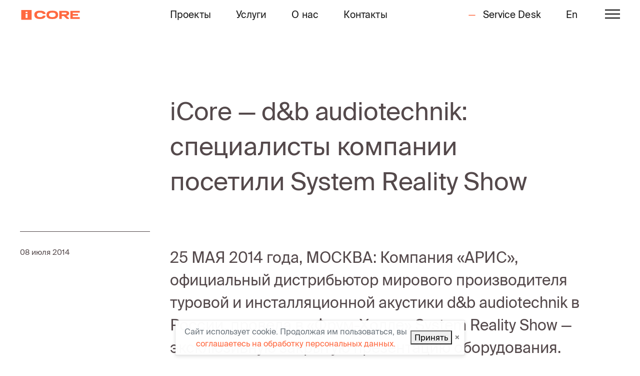

--- FILE ---
content_type: text/html; charset=utf-8
request_url: https://www.i-core.ru/ru/news/icore-db-audiotechnik-specialisty-kompanii-posetili-system-reali/
body_size: 9887
content:

<!doctype html>
<html>
<head>
  <title>iCore — d&amp;b audiotechnik: специалисты компании посетили System Reality Show</title>
  <link rel="stylesheet" href="/static/CACHE/css/output.bfafc4d07b91.css" type="text/css" media="screen">
  <link rel="apple-touch-icon-precomposed" sizes="57x57" href="/static/fav/apple-touch-icon-57x57.png">
  <link rel="apple-touch-icon-precomposed" sizes="114x114" href="/static/fav/apple-touch-icon-114x114.png">
  <link rel="apple-touch-icon-precomposed" sizes="72x72" href="/static/fav/apple-touch-icon-72x72.png">
  <link rel="apple-touch-icon-precomposed" sizes="144x144" href="/static/fav/apple-touch-icon-144x144.png">
  <link rel="apple-touch-icon-precomposed" sizes="60x60" href="/static/fav/apple-touch-icon-60x60.png">
  <link rel="apple-touch-icon-precomposed" sizes="120x120" href="/static/fav/apple-touch-icon-120x120.png">
  <link rel="apple-touch-icon-precomposed" sizes="76x76" href="/static/fav/apple-touch-icon-76x76.png">
  <link rel="apple-touch-icon-precomposed" sizes="152x152" href="/static/fav/apple-touch-icon-152x152.png">
  <link rel="icon" type="image/png" href="/static/fav/favicon-196x196.png" sizes="196x196">
  <link rel="icon" type="image/png" href="/static/fav/favicon-96x96.png" sizes="96x96">
  <link rel="icon" type="image/png" href="/static/fav/favicon-32x32.png" sizes="32x32">
  <link rel="icon" type="image/png" href="/static/fav/favicon-16x16.png" sizes="16x16">
  <link rel="icon" type="image/png" href="/static/fav/favicon-128.png" sizes="128x128">
  <meta name="msapplication-TileColor" content="#FF6940">
  <meta name="msapplication-TileImage" content="/static/fav/mstile-144x144.png">
  <meta name="msapplication-square70x70logo" content="/static/fav/mstile-70x70.png">
  <meta name="msapplication-square150x150logo" content="/static/fav/mstile-150x150.png">
  <meta name="msapplication-wide310x150logo" content="/static/fav/mstile-310x150.png">
  <meta name="msapplication-square310x310logo" content="/static/fav/mstile-310x310.png">
  <meta name="viewport" content="width=device-width,initial-scale=1">
  <meta property="og:image" content="/static/img/i-core_logo_968x504.png">
  <meta property="og:image:width" content="968">
  <meta property="og:image:height" content="504">
  <meta property="og:image:alt" content="i-Core.ru" />
  
    <!-- Global site tag (gtag.js) - Google Analytics -->
    <script async src="https://www.googletagmanager.com/gtag/js?id=UA-44053801-1"></script>
    <script>
      window.dataLayer = window.dataLayer || [];
      function gtag(){dataLayer.push(arguments);}
      gtag('js', new Date());

      gtag('config', 'UA-44053801-1');
    </script>
    <!-- Yandex.Metrika counter -->
    <script type="text/javascript" >
       (function(m,e,t,r,i,k,a){m[i]=m[i]||function(){(m[i].a=m[i].a||[]).push(arguments)};
       m[i].l=1*new Date();
       for (var j = 0; j < document.scripts.length; j++) {if (document.scripts[j].src === r) { return; }}
       k=e.createElement(t),a=e.getElementsByTagName(t)[0],k.async=1,k.src=r,a.parentNode.insertBefore(k,a)})
       (window, document, "script", "https://mc.yandex.ru/metrika/tag.js", "ym");

       ym(92621584, "init", {
            clickmap:true,
            trackLinks:true,
            accurateTrackBounce:true,
            webvisor:true,
            ecommerce:"dataLayer"
       });
    </script>
    <noscript><div><img src="https://mc.yandex.ru/watch/92621584" style="position:absolute; left:-9999px;" alt="" /></div></noscript>
    <!-- /Yandex.Metrika counter -->
  

   <link rel="stylesheet"
        href="https://unpkg.com/leaflet@1.7.1/dist/leaflet.css"
        integrity="sha512-xodZBNTC5n17Xt2atTPuE1HxjVMSvLVW9ocqUKLsCC5CXdbqCmblAshOMAS6/keqq/sMZMZ19scR4PsZChSR7A=="
        crossorigin="" />

  <link rel="stylesheet" href="/static/CACHE/css/output.0514ea82e648.css" type="text/css" media="screen">
  

</head>

<body>



<header class="header main-menu">
  <div class="main-menu__toolbar fixed-top bg-white">
    <div class="container-fluid">
      <div class="d-flex full-width justify-content-between">
        <div class="col-3 d-flex pl-0">
          <a class="navbar-brand" href="/ru/">
            <img src="/static/img/icore_logo.svg" alt=""/>
          </a>
        </div>

        <div class="w-100 pl-0 d-none d-lg-block d-xl-block align-items-center">
          <ul class="nav ml-0">
            


<li class="child">
	<a href="/ru/projects/">Проекты</a>
	
</li>

<li class="child">
	<a href="/ru/services/">Услуги</a>
	
</li>

<li class="child">
	<a href="/ru/about/">О нас</a>
	
</li>

<li class="child">
	<a href="/ru/contacts/">Контакты</a>
	
</li>

          </ul>
        </div>

        <div class="d-flex col-4 align-items-center justify-content-end px-0">
          <ul class="nav">
            <li class="child sibling d-none d-lg-block">
              <a target="_blank" href="https://sd.i-core.ru/">
                <svg xmlns="http://www.w3.org/2000/svg"
                     width="32" height="27" fill="#ff6940"
                     class="bi bi-dash"
                     viewBox="0 0 16 16">
                  <path
                    d="M4 8a.5.5 0 0 1 .5-.5h7a.5.5 0 0 1 0 1h-7A.5.5 0 0 1 4 8z"/>
                </svg>
                Service Desk
              </a>
            </li>

            <li class="child sibling nav-item">
              <a href="/en/">
                En
              </a>
            </li>

            <li class="nav-item d-flex align-items-center ml-2">
              <button class="navbar-toggler navbar-toggler-right"
                      type="button"
                      data-toggle="collapse"
                      data-target="#navbarToggleExternalContent"
                      aria-label="Menu">
                <i></i><i></i><i></i>
              </button>
            </li>
          </ul>
        </div>
      </div>
    </div>

    <div id="navbarToggleExternalContent" class="header-menu-wrapper collapse">
      <div class="backdrop">
        <div class="container-fluid text-white">

          <div class="backdrop__inner d-flex justify-content-between flex-column">
            <div>
              <div class="row justify-content-between header-menu__top-row">
                <div class="col col-md-3 text-left">
                  <a class="navbar-brand" href="/ru/">
                    <img src="/static/img/icore_logo_white.svg" alt=""/>
                  </a>
                </div>
                <div
                  class="col d-flex justify-content-end">
                  <button class="navbar-toggler navbar-toggler-right"
                          type="button" data-toggle="collapse"
                          data-target="#navbarToggleExternalContent">
                    <i></i><i></i><i></i>
                  </button>
                </div>
              </div>

              <div class="row header-menu__content">

                <!-- О нас -->
                <div class="col-lg-3 col-md-6 col-xs-12 mb-lg-5 mb-2">
                  
                    <div class="header-menu__col">
                      <div class="header-menu__title" data-toggle="collapse" data-target="#header_about"
                           aria-expanded="true"
                           aria-controls="header_about">
                        <h2><a href="/ru/about/">О нас</a></h2>
                        <svg>
                          <use xlink:href="#icon-arrowRight"></use>
                        </svg>
                      </div>

                      <ul id="header_about" class="list-unstyled  menu__list collapse">
                        
                          <li class="mb-3">
                            <a href="/ru/about/"
                               class="text-white">О компании</a>
                          </li>
                        
                          <li class="mb-3">
                            <a href="/partners"
                               class="text-white">Партнеры</a>
                          </li>
                        
                          <li class="mb-3">
                            <a href="/about#awards"
                               class="text-white">Награды</a>
                          </li>
                        
                          <li class="mb-3">
                            <a href="/ru/license"
                               class="text-white">Лицензии</a>
                          </li>
                        
                          <li class="mb-3">
                            <a href="/ru/vacancies"
                               class="text-white">Вакансии</a>
                          </li>
                        
                          <li>
                            <a href="/ru/news"
                               class="text-white">Новости</a>
                          </li>
                        
                      </ul>
                    </div>
                  
                </div>
                <!-- Конец О нас -->

                <!-- Отрасли -->
                <div class="col-lg-3 col-md-6 col-xs-12 mb-lg-5 mb-2">
                  <div class="header-menu__col">
                    <div class="header-menu__title" data-toggle="collapse" data-target="#header_projects"
                         aria-expanded="true"
                         aria-controls="header_projects">
                      <h2><a href="/ru/projects/">Проекты</a></h2>
                      <svg>
                        <use xlink:href="#icon-arrowRight"></use>
                      </svg>
                    </div>
                    <ul id="header_projects" class="list-unstyled  menu__list collapse">
                      
                        <li class="mb-3">
                          <a href="/ru/projects/?filter=gossektor"
                             class="text-white">Госсектор</a>
                        </li>
                      
                        <li class="mb-3">
                          <a href="/ru/projects/?filter=finance"
                             class="text-white">Финансы</a>
                        </li>
                      
                        <li class="mb-3">
                          <a href="/ru/projects/?filter=avtoprom"
                             class="text-white">Автопром</a>
                        </li>
                      
                        <li class="mb-3">
                          <a href="/ru/projects/?filter=transport"
                             class="text-white">Транспорт</a>
                        </li>
                      
                        <li class="mb-3">
                          <a href="/ru/projects/?filter=promyshlennost"
                             class="text-white">Промышленность</a>
                        </li>
                      
                        <li class="mb-3">
                          <a href="/ru/projects/?filter=zdravohranenie"
                             class="text-white">Здравохранение</a>
                        </li>
                      
                        <li class="mb-3">
                          <a href="/ru/projects/?filter=tek"
                             class="text-white">ТЭК</a>
                        </li>
                      
                        <li class="mb-3">
                          <a href="/ru/projects/?filter=telecom"
                             class="text-white">Телекоммуникации</a>
                        </li>
                      
                        <li class="mb-3">
                          <a href="/ru/projects/?filter=stroitelstvo"
                             class="text-white">Строительство</a>
                        </li>
                      
                        <li class="mb-3">
                          <a href="/ru/projects/?filter=it"
                             class="text-white">ИТ</a>
                        </li>
                      
                        <li>
                          <a href="/ru/projects/?filter=ritejl"
                             class="text-white">Ритейл</a>
                        </li>
                      
                    </ul>
                  </div>
                </div>
                <!-- Конец отрасли -->

                <!-- Услуги -->
                <div class="col-lg-3 col-md-6 col-xs-12 mb-lg-5 mb-2">
                  <div class="header-menu__col">
                    <div class="header-menu__title" data-toggle="collapse" data-target="#header_services"
                         aria-expanded="true"
                         aria-controls="header_services">
                      <h2><a href="/services/">Услуги</a></h2>
                      <svg>
                        <use xlink:href="#icon-arrowRight"></use>
                      </svg>
                    </div>

                    <ul id="header_services" class="list-unstyled menu__list collapse">
                      
                        <li class="mb-3">
                          <a href="/services#design"
                             class="text-white">Проектирование</a>
                        </li>
                      
                        <li class="mb-3">
                          <a href="/services#integration"
                             class="text-white">Интеграция</a>
                        </li>
                      
                        <li class="mb-3">
                          <a href="/services#implementation"
                             class="text-white">Реализация проектов</a>
                        </li>
                      
                        <li class="mb-3">
                          <a href="/services#consulting"
                             class="text-white">Технологический консалтинг</a>
                        </li>
                      
                        <li class="mb-3">
                          <a href="/services#services-service"
                             class="text-white">Сервис</a>
                        </li>
                      
                        <li>
                          <a href="/services#system-design"
                             class="text-white">Разработка систем и ПО</a>
                        </li>
                      
                    </ul>
                  </div>
                </div>
                <!-- Конец Услуги -->

                <!-- Решения -->
                <div class="col-lg-3 col-md-6 col-xs-12 mb-lg-5 mb-2">
                  <div class="header-menu__col">
                    <div class="header-menu__title" data-toggle="collapse" data-target="#header_solutions"
                         aria-expanded="true"
                         aria-controls="header_solutions">
                      <h2><a href="/ru/projects/">Решения</a></h2>
                      <svg>
                        <use xlink:href="#icon-arrowRight"></use>
                      </svg>
                    </div>

                    <ul id="header_solutions" class="list-unstyled  menu__list collapse">
                      
                        <li class="mb-3">
                          <a href="/ru/projects/?filter=vks"
                             class="text-white">ВКС</a>
                        </li>
                      
                        <li class="mb-3">
                          <a href="/ru/projects/?filter=razrabotka-informacionnyh-sistem"
                             class="text-white">Разработка информационных систем</a>
                        </li>
                      
                        <li class="mb-3">
                          <a href="/ru/projects/?filter=infrastruktura-dlya-sap-hana"
                             class="text-white">Инфраструктура для SAP HANA</a>
                        </li>
                      
                        <li class="mb-3">
                          <a href="/ru/projects/?filter=it-for-bussines"
                             class="text-white">ИТ Решения для бизнеса</a>
                        </li>
                      
                        <li class="mb-3">
                          <a href="/ru/projects/?filter=situacionnye-centry"
                             class="text-white">Ситуационные центры</a>
                        </li>
                      
                        <li class="mb-3">
                          <a href="/ru/projects/?filter=smart-home"
                             class="text-white">Умное здание</a>
                        </li>
                      
                        <li class="mb-3">
                          <a href="/ru/projects/?filter=umnyj-gorod"
                             class="text-white">Умный город</a>
                        </li>
                      
                        <li class="mb-3">
                          <a href="/ru/projects/?filter=data-centre"
                             class="text-white">ЦОД</a>
                        </li>
                      
                        <li>
                          <a href="/ru/projects/?filter=servis"
                             class="text-white">Сервис</a>
                        </li>
                      
                    </ul>
                  </div>
                </div>
                <!-- Конец Решения -->
              </div>
            </div>

            <!-- Контакты -->
            <div class="row" style="flex: 0 0 11.5rem; padding-bottom: 2rem; align-items: center">
              <div class="col">
                <div class="d-flex full-width justify-content-between">
                  <h5><a href="/ru/contacts/" class="text-white"
                         style="font-size: 2rem;">Контакты</a></h5>
                  <div
                    style="display: flex; justify-content: space-between; width: 200px">

                    <a href="https://twitter.com/icore_ru"
                       target="_blank" alt="Twitter">
                      <svg xmlns="http://www.w3.org/2000/svg"
                           width="25" height="25" fill="white"
                           class="bi bi-twitter" viewBox="0 0 16 16">
                        <path
                          d="M5.026 15c6.038 0 9.341-5.003 9.341-9.334 0-.14 0-.282-.006-.422A6.685 6.685 0 0 0 16 3.542a6.658 6.658 0 0 1-1.889.518 3.301 3.301 0 0 0 1.447-1.817 6.533 6.533 0 0 1-2.087.793A3.286 3.286 0 0 0 7.875 6.03a9.325 9.325 0 0 1-6.767-3.429 3.289 3.289 0 0 0 1.018 4.382A3.323 3.323 0 0 1 .64 6.575v.045a3.288 3.288 0 0 0 2.632 3.218 3.203 3.203 0 0 1-.865.115 3.23 3.23 0 0 1-.614-.057 3.283 3.283 0 0 0 3.067 2.277A6.588 6.588 0 0 1 .78 13.58a6.32 6.32 0 0 1-.78-.045A9.344 9.344 0 0 0 5.026 15z"/>
                      </svg>
                    </a>

                    <a href="https://www.youtube.com/user/iCoreRu"
                       target="_blank" alt="Youtube">
                      <svg xmlns="http://www.w3.org/2000/svg"
                           width="25" height="25" fill="white"
                           class="bi bi-youtube" viewBox="0 0 16 16">
                        <path
                          d="M8.051 1.999h.089c.822.003 4.987.033 6.11.335a2.01 2.01 0 0 1 1.415 1.42c.101.38.172.883.22 1.402l.01.104.022.26.008.104c.065.914.073 1.77.074 1.957v.075c-.001.194-.01 1.108-.082 2.06l-.008.105-.009.104c-.05.572-.124 1.14-.235 1.558a2.007 2.007 0 0 1-1.415 1.42c-1.16.312-5.569.334-6.18.335h-.142c-.309 0-1.587-.006-2.927-.052l-.17-.006-.087-.004-.171-.007-.171-.007c-1.11-.049-2.167-.128-2.654-.26a2.007 2.007 0 0 1-1.415-1.419c-.111-.417-.185-.986-.235-1.558L.09 9.82l-.008-.104A31.4 31.4 0 0 1 0 7.68v-.123c.002-.215.01-.958.064-1.778l.007-.103.003-.052.008-.104.022-.26.01-.104c.048-.519.119-1.023.22-1.402a2.007 2.007 0 0 1 1.415-1.42c.487-.13 1.544-.21 2.654-.26l.17-.007.172-.006.086-.003.171-.007A99.788 99.788 0 0 1 7.858 2h.193zM6.4 5.209v4.818l4.157-2.408L6.4 5.209z"/>
                      </svg>
                    </a>
                    <a href="http://www.linkedin.com/company/245874"
                       target="_blank" alt="LinkedIn">
                      <svg xmlns="http://www.w3.org/2000/svg"
                           width="25" height="25" fill="white"
                           class="bi bi-linkedin"
                           viewBox="0 0 19 20">
                        <path
                          d="M19.347 17.588h-4.276v-6.184c0-1.618-.668-2.722-2.14-2.722-1.125 0-1.75.745-2.041 1.464-.109.257-.092.617-.092.976v6.466H6.561s.055-10.953 0-11.948h4.237v1.875c.25-.821 1.603-1.99 3.763-1.99 2.681 0 4.786 1.718 4.786 5.419v6.644zM2.278 4.146H2.25C.885 4.146 0 3.232 0 2.074 0 .894.911 0 2.304 0c1.391 0 2.247.892 2.273 2.07 0 1.159-.882 2.076-2.299 2.076zM.489 17.588H4.26V5.64H.489v11.948z"></path>
                      </svg>
                    </a>
                  </div>
                </div>
              </div>
            </div>
            <!-- Конец Контакты -->
          </div>
        </div>
      </div>
    </div>
  </div>
</header>

<div style="height: 0; width: 0; position: absolute; visibility: hidden; overflow: hidden;">
  <svg xmlns="http://www.w3.org/2000/svg" xmlns:xlink="http://www.w3.org/1999/xlink">
    <symbol id="icon-arrowDown" viewBox="0 0 15 9">
      <path d="M9 3h3v3H9V3zM6 6h3v3H6V6zM3 9h3v3H3V9zm3-9h3v3H6V0zM3-3h3v3H3v-3z"></path>
    </symbol>
    <symbol id="icon-arrowRight" viewBox="0 0 15 15">
      <path d="M6 6h3v3H6V6zM3 9h3v3H3V9zm-3 3h3v3H0v-3zm3-9h3v3H3V3zM0 0h3v3H0V0z"></path>
    </symbol>
    <symbol id="icon-blockquote" viewBox="0 0 23 15">
      <g>
        <path
          d="M20 6h3v3h-3V6zm-3 3h3v3h-3V9zm0 3h3v3h-3v-3zm-3-3h3v3h-3V9zm0 3h3v3h-3v-3zm6-3h3v3h-3V9zm0 3h3v3h-3v-3zm-3-6h3v3h-3V6zm-3 0h3v3h-3V6zm0-3h3v3h-3V3zm3-3h3v3h-3V0zM6 6h3v3H6V6zM3 9h3v3H3V9zm0 3h3v3H3v-3zM0 9h3v3H0V9zm0 3h3v3H0v-3zm6-3h3v3H6V9zm0 3h3v3H6v-3zM3 6h3v3H3V6zM0 6h3v3H0V6zm0-3h3v3H0V3zm3-3h3v3H3V0z"></path>
      </g>
    </symbol>
    <symbol id="icon-cc" viewBox="0 0 20 17">
      <path d="M0 0h20v2H0zM0 10h5v2H0zM8 10h12v2H8zM15 5h5v2h-5zM0 5h12v2H0zM0 15h20v2H0z"></path>
    </symbol>
    <symbol id="icon-download" viewBox="0 0 15 22">
      <path
        d="M9 12v3H6v-3h3zM6 9v3H3V9h3zM3 6v3H0V6h3zm9 3v3H9V9h3zM9 6v3H6V6h3zm0 13v3H6v-3h3zm-3 0v3H3v-3h3zm-3 0v3H0v-3h3zm9 0v3H9v-3h3zm3 0v3h-3v-3h3zM9 3v3H6V3h3zm0-3v3H6V0h3zm6 6v3h-3V6h3z"></path>
    </symbol>
    <symbol id="icon-facebook" viewBox="0 0 10 21">
      <path
        d="M9.736 6.784H6.42V4.609c0-.816.542-1.007.923-1.007h2.34V.013L6.46 0C2.883 0 2.069 2.678 2.069 4.39v2.394H0v3.7h2.069v10.469H6.42V10.484h2.937l.379-3.7z"></path>
    </symbol>
    <symbol id="icon-linkedin" viewBox="0 0 19 18">
      <path
        d="M19.347 17.588h-4.276v-6.184c0-1.618-.668-2.722-2.14-2.722-1.125 0-1.75.745-2.041 1.464-.109.257-.092.617-.092.976v6.466H6.561s.055-10.953 0-11.948h4.237v1.875c.25-.821 1.603-1.99 3.763-1.99 2.681 0 4.786 1.718 4.786 5.419v6.644zM2.278 4.146H2.25C.885 4.146 0 3.232 0 2.074 0 .894.911 0 2.304 0c1.391 0 2.247.892 2.273 2.07 0 1.159-.882 2.076-2.299 2.076zM.489 17.588H4.26V5.64H.489v11.948z"></path>
    </symbol>
    <symbol id="icon-logo" viewBox="0 0 142.35 24">
      <path
        d="M0 0v24h25V0zm15 20h-5V10h5zm0-13h-5V4h5zM45.43 7.29c4 0 6.56 1.12 7.24 3.15h6.27v-.16C58.94 9.05 58.32 3 46 3h-1.1c-10.71 0-13 5-13 9.22v.74c0 2.81 1.26 9.34 13 9.34H46c4.83 0 8.42-1 10.66-2.91A6.16 6.16 0 0 0 59 14.71v-.16h-6.3c-.91 2.77-4.42 3.35-7.21 3.35-2.6 0-4.57-.6-5.85-1.78a4.74 4.74 0 0 1-1.53-3.51v-.3c-.01-4.15 3.98-5.02 7.32-5.02zM76 22.26c11.26 0 13.62-5.07 13.62-9.32v-.76C89.66 4.56 82.26 3 76 3h-1.09C66 3 61.27 6.15 61.27 12.18v.76c0 4.25 2.37 9.32 13.65 9.32zm-8.62-9.6v-.31c0-2.31 1.39-5.07 8-5.07s8 2.76 8 5.07v.36c0 1.94-1 5.2-8 5.2s-7.95-3.29-7.95-5.25zM142.35 7.34V3.29H119.5v18.64h22.85v-4.15h-17.06v-3.34H138v-4.07h-12.71V7.34h17.06zM116.44 9.2v-.3c0-5.2-6.4-5.61-8.36-5.61H92.43v18.64h5.87v-6.7h5.47l7 6.7h5.47v-1.4L110 14.74h.25c4.56-.74 6.19-3.35 6.19-5.54zm-8.73 2.08H98.3V7.34h9.4c2.34 0 2.6 1.36 2.6 1.95 0 1.27-.94 1.99-2.59 1.99z"></path>
    </symbol>
    <symbol id="icon-twitter" viewBox="0 0 21 17">
      <path
        d="M18.285 2.663A4.264 4.264 0 0 0 20.155.31a8.523 8.523 0 0 1-2.7 1.033A4.25 4.25 0 0 0 14.349 0a4.25 4.25 0 0 0-4.251 4.252c0 .333.037.658.109.97A12.08 12.08 0 0 1 1.442.778a4.254 4.254 0 0 0 1.316 5.678 4.243 4.243 0 0 1-1.926-.532v.053a4.253 4.253 0 0 0 3.411 4.17 4.258 4.258 0 0 1-1.92.074 4.26 4.26 0 0 0 3.972 2.953A8.532 8.532 0 0 1 0 14.935a12.046 12.046 0 0 0 6.518 1.91c7.821 0 12.1-6.48 12.1-12.099 0-.185-.006-.368-.014-.551a8.632 8.632 0 0 0 2.123-2.202 8.455 8.455 0 0 1-2.442.67z"></path>
    </symbol>
    <symbol id="icon-youtube" viewBox="0 0 23 18">
      <path
        d="M8.794 13.19V4.396l7.329 4.398-7.329 4.396zm14.415-9.396s-.228-1.723-.932-2.483C21.386.316 20.387.31 19.929.253 16.648 0 11.727 0 11.727 0h-.011S6.795 0 3.515.253C3.057.31 2.059.316 1.166 1.311c-.702.76-.932 2.483-.932 2.483S0 5.818 0 7.841v1.897c0 2.025.234 4.048.234 4.048s.229 1.723.932 2.481c.893.995 2.063.965 2.585 1.069 1.875.192 7.971.251 7.971.251s4.926-.008 8.207-.259c.458-.059 1.457-.065 2.348-1.06.703-.758.932-2.481.932-2.481s.234-2.024.234-4.048V7.842c0-2.024-.234-4.048-.234-4.048z"></path>
    </symbol>
  </svg>
</div>


<main>
  

	
<section>
  <div class="container-fluid">
    <div class="row gx-5">
      <div class="offset-md-4 offset-lg-3 col-md-8 news-title">
        <h1>iCore — d&amp;b audiotechnik: специалисты компании посетили System Reality Show</h1>
      </div>
    </div>

    <div class="row gx-5 my-3">
      <div class="section-title news-section-title col-12 col-lg-3 col-md-4 ">
        <p class="">
          08 июля 2014
        </p>
      </div>
      <div class="section-container news-section-container col-12 col-lg-9 col-md-8 pt-0 border-0">
        <div class="plugin parent ">
          
            
          
        </div>
        <div class="news-section-text">
          <h3>25 МАЯ 2014 года, МОСКВА: Компания «АРИС», официальный дистрибьютор мирового производителя туровой и инсталляционной акустики d&amp;b audiotechnik в России, провела в «Фрум-Холле» System Reality Show — эксклюзивную закрытую презентацию оборудования.</h3>

          <div class="plugin parent">
            
              
                <p>Впервые в России d&amp;b audiotechnik представила всю профессиональную линейку акустического оборудования, которое можно было увидеть, протестировать, сравнить между собой. Представители d&amp;bрассказали о планах развития компании, о мировых тенденция развития направления профессиональной акустики, поделились информацией об интересных проектах d&amp;b на территории России.</p>

<p>Мероприятие посетили представители более 20 прокатных компаний и компаний-интеграторов, в том числе и представитель iCore, в лице руководителя направления мультимедийных систем – Сергея Железнякова. В настоящее время компания iCore уже имеет опыт использования оборудования d&amp;b в своих проектах. Ввиду активного развития направления мультимедиа специалисты iCore заинтересованы в развитии компетенций в области применения профессиональной аудиотехники в проектах компании.</p>
              
            
          </div>
        </div>


      </div>

    </div>


  </div>
</section>
<section>
  <div div class="border-top">
    <div class="container-fluid">
      <div class="row arrow">
        <div class="col-6 left-arrow">
          
            <a href="/ru/news/icore-zakrepilas-v-rejtinge-cnews-krupnejshie-postavshiki-v-obla/" class="h3" data-link="">
              <div >
                Предыдущая<br> новость
              </div>
              <div >
                <svg xmlns="http://www.w3.org/2000/svg" width="9px" height="15px" fill="#969A97" viewBox="0 0 9 15" style="transform: scaleX(-1);">
                  <path fill-rule="evenodd"
                        d="M6,6 L9,6 L9,9 L6,9 L6,6 Z M3,9 L6,9 L6,12 L3,12 L3,9 Z M0,12 L3,12 L3,15 L0,15 L0,12 Z M3,3 L6,3 L6,6 L3,6 L3,3 Z M0,0 L3,0 L3,3 L0,3 L0,0 Z"></path>
                </svg>
              </div>
            </a>
          
        </div>

        <div class="col-6 justify-content-end text-right right-arrow">
          
            <a href="/ru/news/icore-prinyala-uchastie-v-podgotovke-ezhegodnogo-obzora-cnews-ry/" class="h3" data-link="">
              <div>
                Следующая<br> новость
              </div>
              <div >
                <svg xmlns="http://www.w3.org/2000/svg" width="9px" height="15px" fill="#969A97" viewBox="0 0 9 15">
                  <path fill-rule="evenodd"
                        d="M6,6 L9,6 L9,9 L6,9 L6,6 Z M3,9 L6,9 L6,12 L3,12 L3,9 Z M0,12 L3,12 L3,15 L0,15 L0,12 Z M3,3 L6,3 L6,6 L3,6 L3,3 Z M0,0 L3,0 L3,3 L0,3 L0,0 Z"></path>
                </svg>
              </div>
            </a>
          
        </div>
      </div>
    </div>
  </div>
</section>


</main>


<footer class="page-footer">
  <div class="container-fluid text-md-left text-white-50">

    <div class="row ">
      <div class="col d-flex justify-content-between align-items-center">
        <a href="/">
          <img src="/static/img/icore_logo_white.svg"
               style="width:121px"/>
        </a>

        <div style="display: flex; justify-content: space-between; width: 150px">
          
            <a href="https://www.youtube.com/user/iCoreRu" target="_blank" >
              <img src="/media/social_icons/youtube_WEDlYwD.svg" alt="Youtube" style="filter: invert(0.6)"/>
            </a>
          

        </div>
      </div>
    </div>
    <div class="row" style="padding-bottom: 0">
      <!-- Контакты -->
      <div class="col-sm-12 col-md-4 ">

        <h5 class="d-none d-md-block footer-col__title"><a href="/ru/contacts/"
                                                           class="text-white">Контакты</a></h5>
        <p><a href="tel:+74956650604" class="phone">+7 (495) 665-06-04</a></p>
        <p><a href="mailto:info@i-core.ru">info@i-core.ru</a></p>
        <address>115088, Россия, Москва,<br/>
          ул. Шарикоподшипниковская 13, стр. 1
        </address>
      </div>
      <!-- End of Контакты -->
      <hr class="clearfix w-100 d-md-none pb-3">
      <div class="col-md-8 d-flex flex-wrap">

        <!-- О КОМПАНИИ -->
        <div class="col-md-6 col-lg-3 footer-col__card">
          
            <div class="footer-col__title" data-toggle="collapse" data-target="#footer_about" aria-expanded="true"
                 aria-controls="footer_about">
              <h5><a href="/ru/about/">О нас</a></h5>
              <svg>
                <use xlink:href="#icon-arrowRight"></use>
              </svg>
            </div>

            <ul id="footer_about" class="list-unstyled collapse">
              
                <li>
                  <a href="/ru/about/">О компании</a>
                </li>
              
                <li>
                  <a href="/partners">Партнеры</a>
                </li>
              
                <li>
                  <a href="/about#awards">Награды</a>
                </li>
              
                <li>
                  <a href="/ru/license">Лицензии</a>
                </li>
              
                <li>
                  <a href="/ru/vacancies">Вакансии</a>
                </li>
              
                <li>
                  <a href="/ru/news">Новости</a>
                </li>
              
            </ul>
          
        </div>
        <!-- End of О КОМПАНИИ -->

        <!-- УСЛУГИ -->
        <div class="col-md-6 col-lg-3 footer-col__card">
          <div class="footer-col__title" data-toggle="collapse" data-target="#footer_services" aria-expanded="true"
               aria-controls="footer_services">
            <h5><a href="/services/">Услуги</a></h5>
            <svg>
              <use xlink:href="#icon-arrowRight"></use>
            </svg>
          </div>

          <ul id="footer_services" class="list-unstyled collapse">
            
              <li>
                <a href="/services#design">Проектирование</a>
              </li>
            
              <li>
                <a href="/services#integration">Интеграция</a>
              </li>
            
              <li>
                <a href="/services#implementation">Реализация проектов</a>
              </li>
            
              <li>
                <a href="/services#consulting">Технологический консалтинг</a>
              </li>
            
              <li>
                <a href="/services#services-service">Сервис</a>
              </li>
            
              <li class="mb-3">
                <a href="/services#system-design">Разработка систем и ПО</a>
              </li>
            
          </ul>

        </div>
        <!-- End of УСЛУГИ -->

        <!-- ПРОЕКТЫ -->
        <div class="col-md-6 col-lg-3  footer-col__card">
          <div class="footer-col__title text-uppercase" data-toggle="collapse" data-target="#footer_projects"
               aria-expanded="true"
               aria-controls="footer_projects">
            <h5><a href="/ru/projects/">Проекты</a></h5>
            <svg>
              <use xlink:href="#icon-arrowRight"></use>
            </svg>
          </div>
          <ul id="footer_projects" class="list-unstyled collapse">
            
              <li>
                <a href="/ru/projects/?filter=it">ИТ</a>
              </li>
            
              <li>
                <a href="/ru/projects/?filter=tek">ТЭК</a>
              </li>
            
              <li>
                <a href="/ru/projects/?filter=ritejl">Ритейл</a>
              </li>
            
              <li>
                <a href="/ru/projects/?filter=finance">Финансы</a>
              </li>
            
              <li>
                <a href="/ru/projects/?filter=avtoprom">Автопром</a>
              </li>
            
              <li>
                <a href="/ru/projects/?filter=transport">Транспорт</a>
              </li>
            
              <li>
                <a href="/ru/projects/?filter=gossektor">Госсектор</a>
              </li>
            
              <li>
                <a href="/ru/projects/?filter=stroitelstvo">Строительство</a>
              </li>
            
              <li>
                <a href="/ru/projects/?filter=promyshlennost">Промышленность</a>
              </li>
            
              <li>
                <a href="/ru/projects/?filter=zdravohranenie">Здравохранение</a>
              </li>
            
              <li>
                <a href="/ru/projects/?filter=telecom">Телекоммуникации</a>
              </li>
            
          </ul>
        </div>
        <!-- End of ПРОЕКТЫ -->

        <!-- РЕШЕНИЯ -->
        <div class="col-md-6 col-lg-3 footer-col__card">
          <div class="footer-col__title text-uppercase" data-toggle="collapse" data-target="#footer_solutions"
              aria-expanded="true"
              aria-controls="footer_solutions">
            <h5><a href="/ru/projects/">Решения</a></h5>
            <svg>
              <use xlink:href="#icon-arrowRight"></use>
            </svg>
          </div>
          <ul id="footer_solutions" class="list-unstyled collapse">
            
              <li>
                <a href="/ru/projects/?filter=vks">ВКС</a>
              </li>
            
              <li>
                <a href="/ru/projects/?filter=data-centre">ЦОД</a>
              </li>
            
              <li>
                <a href="/ru/projects/?filter=servis">Сервис</a>
              </li>
            
              <li>
                <a href="/ru/projects/?filter=umnyj-gorod">Умный город</a>
              </li>
            
              <li>
                <a href="/ru/projects/?filter=smart-home">Умное здание</a>
              </li>
            
              <li>
                <a href="/ru/projects/?filter=situacionnye-centry">Ситуационные центры</a>
              </li>
            
              <li>
                <a href="/ru/projects/?filter=it-for-bussines">ИТ Решения для бизнеса</a>
              </li>
            
              <li>
                <a href="/ru/projects/?filter=infrastruktura-dlya-sap-hana">Инфраструктура для SAP HANA</a>
              </li>
            
              <li>
                <a href="/ru/projects/?filter=razrabotka-informacionnyh-sistem">Разработка информационных систем</a>
              </li>
            
          </ul>
        </div>
        <!-- End of РЕШЕНИЯ -->
      </div>

    </div>
    <!-- Copyright -->
    <div class="row" style="padding: 3.5rem 0 4rem;">
      <div class="col">
        <div class="footer-copyright">
          <p>
            <span class="text-white">&copy; 2008–2025 «Ай Ко». Все права защищены</span><br>
            <span><a href="/static/docs/policy.pdf">Ай Ко Политика конфиденциальности</a></span><br>
            <span><a href="/static/docs/terms.pdf">Ай Ко Пользовательское соглашение</a></span>
          </p>
          <p>При использовании материалов сайта, ссылка на www.i-core.ru
            обязательна. </p>
          <p>Указанные сведения не являются рекламой, они предназначены для информирования посетителей сайта об ассортименте товаров и услуг, правилах пользования, а также непосредственно о продавце, производителе товара или лице, оказывающим услуги.</p>
        </div>
      </div>
    </div>
  </div>

</footer>


<!-- Toast -->
<div class="position-fixed bottom-0 p-3 cookiealert" style="z-index: 5; bottom: 0;">
  <div id="coockieToast" class="toast " role="alert" aria-live="assertive" aria-atomic="true" data-autohide="false">
    <div class="toast-header">
      <p class="modal-title text-center w-100" id="exampleModalLabel">
          Сайт использует cookie. Продолжая им пользоваться, вы
          <a href="/static/docs/ccn_icore.pdf" target="_blank" style="color: #ff6940;">соглашаетесь на обработку персональных данных.</a>
      </p>
      <button type="button" class="acceptcookies" data-dismiss="toast" aria-label="Close">Принять</button>
      <button type="button" class="ml-2 mb-1 close acceptcookies" data-dismiss="toast" aria-label="Close">
        <span aria-hidden="true">&times;</span>
      </button>
    </div>
  </div>
</div>

<script src="/static/libs/jquery-3.6.0.min.js"></script>
<script src="/static/libs/jquery-migrate-1.4.1.min.js"></script>
<script src="https://cdnjs.cloudflare.com/ajax/libs/popper.js/1.14.3/umd/popper.min.js"
        integrity="sha384-ZMP7rVo3mIykV+2+9J3UJ46jBk0WLaUAdn689aCwoqbBJiSnjAK/l8WvCWPIPm49"
        crossorigin="anonymous"></script>
<script src="https://stackpath.bootstrapcdn.com/bootstrap/4.1.3/js/bootstrap.min.js"
        integrity="sha384-ChfqqxuZUCnJSK3+MXmPNIyE6ZbWh2IMqE241rYiqJxyMiZ6OW/JmZQ5stwEULTy"
        crossorigin="anonymous"></script>
<script src="https://unpkg.com/leaflet@1.7.1/dist/leaflet.js"
        integrity="sha512-XQoYMqMTK8LvdxXYG3nZ448hOEQiglfqkJs1NOQV44cWnUrBc8PkAOcXy20w0vlaXaVUearIOBhiXZ5V3ynxwA=="
        crossorigin=""></script>

<script src="/static/js/cookiealert.js"></script>



</body>
</html>


--- FILE ---
content_type: text/css
request_url: https://www.i-core.ru/static/CACHE/css/output.0514ea82e648.css
body_size: 7660
content:
@font-face{font-family:'Suisse Intl';src:url("/static/fonts/subset-SuisseIntl-Light.woff2?9bb6e59f3d00") format("woff2"),url("/static/fonts/subset-SuisseIntl-Light.woff?9bb6e59f3d00") format("woff");font-weight:300;font-style:normal;font-display:swap}@font-face{font-family:'Suisse Intl';src:url("/static/fonts/subset-SuisseIntl-Regular.woff2?9bb6e59f3d00") format("woff2"),url("/static/fonts/subset-SuisseIntl-Regular.woff?9bb6e59f3d00") format("woff");font-weight:400;font-style:normal;font-display:swap}html{font-size:10px}html,body{padding:0;margin:0;line-height:2;color:#54494b}body{font:normal normal 1.5rem/1.4 'Suisse Intl',Verdana,Helvetica Neue,Arial;text-rendering:optimizeLegibility;-webkit-font-smoothing:antialiased}*{box-sizing:border-box}a{color:inherit;text-decoration:none}a:hover{color:#969a97;text-decoration:none}*{box-sizing:border-box}.h1,h1{font-size:3rem;letter-spacing:-.2px;color:#54494b;padding:8.5rem 0 3rem;overflow:hidden;line-height:1.3}@media (min-width:768px){.h1,h1{padding:14rem 0 5rem;line-height:1.15;font-size:4.5rem}}@media (min-width:992px){.h1,h1{font-size:6.5rem;max-width:100rem;padding:22rem 0 7rem;line-height:1.05}}@media (min-width:1600px){.h1,h1{font-size:7.5rem;line-height:1.05}}h2{font-size:2.5rem;line-height:1.4;font-weight:400;margin:0;letter-spacing:-.7px}@media (min-width:992px){h2{font-size:4.5rem;letter-spacing:-.2px}}@media (min-width:768px){h2{font-size:3.5rem;line-height:1.3}}.h3,h3{font-size:1.5rem;line-height:1;font-weight:400;margin:0;letter-spacing:0}@media (min-width:768px){.h3,h3{font-size:2.5rem}}@media (min-width:992px){.h3,h3{font-size:3rem}}.h4,h4{font-size:1.9rem;line-height:1.2;font-weight:400;margin:0;letter-spacing:.1px}@media (min-width:992px){.h4,h4{padding:3rem 0 2.5rem}}.full-width{width:100%}.text-icore-orange{color:#ff6940}.cursor-pointer{cursor:pointer}.background-none{background:none}.mt-6r{margin-top:6rem}.toast{max-width:600px!important;flex-basis:600px!important}.toast-header{gap:0.5rem;font-size:1.6rem;padding:1rem}@media (max-width:767px){.toast-header{font-size:1.2rem}}.cookiealert{transform:translateX(-50%);left:50%;width:600px}@media (max-width:767px){.cookiealert{width:90vw}}.news-section-text a{color:#ff6940}.layout{max-width:100vw;padding-top:1rem}footer li{padding-bottom:15px}footer a{color:rgba(255,255,255,0.5)}footer{font-size:12px;background-color:#191919}.container,.container-fluid,.container-xl,.container-lg,.container-md,.container-sm{padding-right:2rem;padding-left:2rem}@media (min-width:992px){.container,.container-fluid,.container-xl,.container-lg,.container-md,.container-sm{padding-right:4rem;padding-left:4rem}}@media (min-width:576px){.container-sm,.container{max-width:540px}}@media (min-width:768px){.container-md,.container-sm,.container{max-width:720px}}@media (min-width:992px){.container-lg,.container-md,.container-sm,.container{max-width:960px}}@media (min-width:1200px){.container-xl,.container-lg,.container-md,.container-sm,.container{max-width:1520px}.main-menu .main-menu__toolbar .nav .child a{margin-left:0}}.container-fluid{max-width:1600px}.nav .child a{color:#191919;font-size:1.2rem;font-weight:400;letter-spacing:.2px;line-height:1;margin:0 5rem;margin-left:0}.nav-item{white-space:nowrap}.nav{flex-wrap:nowrap}.btn-orange{color:#ff6940;border-color:#ff6940}.btn-orange:hover{color:#ff6940;border-color:#ff6940;cursor:pointer}.row{margin-right:0;margin-left:0}.row>.col,.row>[class*="col-"]{padding-right:0;padding-left:0}.carousel-control-prev-icon,.carousel-control-next-icon{background-image:url("data:image/svg+xml,%3Csvg xmlns='http://www.w3.org/2000/svg' viewBox='0 0 15 15' fill='%23ff6940'%3E%3Cpath d='M6 6h3v3H6V6zM3 9h3v3H3V9zm-3 3h3v3H0v-3zm3-9h3v3H3V3zM0 0h3v3H0V0z'/%3E%3C/svg%3E")}.carousel-control-prev-icon{transform:scaleX(-1)}.carousel-control-prev-icon,.carousel-control-next-icon{width:5rem;height:5rem}.carousel-control-prev,.carousel-control-next{opacity:0.8}.carousel-control-prev :hover,.carousel-control-next :hover{opacity:1}.project-cell{height:100%}.project-cell .img{padding:0 0 100%;display:flex;align-items:center;justify-content:center;overflow:hidden;position:relative}.project-cell .img img{object-fit:cover;width:100%;position:absolute;object-position:50%;top:0;left:0;height:100%}.project-cell a{color:#54494b}.project-cell a:hover{text-decoration:none}.project-cell__info{flex-grow:1;display:flex;flex-wrap:wrap;border-left:#f5f5f5 solid 1px;border-right:#f5f5f5 solid 1px;border-bottom:#f5f5f5 solid 1px;margin-right:-1px}.project-cell__inner{height:100%;display:flex;flex-direction:column;justify-content:space-between}.project-cell__company{font-size:large}.project-cell__additional{color:#969a97;display:flex;flex-direction:column;justify-content:space-between}.project-cell__tags{display:flex}.project-cell__tags div{border:1px solid #969a97;padding:0px 0.2rem;margin:0px 0.2rem 0.2rem 0px;text-overflow:ellipsis;white-space:nowrap;overflow:hidden}.badge{display:inline-block;padding:0.25em 0.4em;font-size:75%;font-weight:700;line-height:1;text-align:center;white-space:nowrap;vertical-align:baseline;border-radius:0.25rem;transition:color 0.15s ease-in-out,background-color 0.15s ease-in-out,border-color 0.15s ease-in-out,box-shadow 0.15s ease-in-out}.hero_img{display:flex;align-items:center;justify-content:center;position:relative;max-width:100%;height:100vw;margin:0 0 6rem}@media (min-width:768px){.hero_img{margin-bottom:9rem;height:40vw}}@media (min-width:992px){.hero_img{margin-bottom:7rem}}.hero_img img{object-fit:cover;max-width:100%;position:absolute;height:100%}@media (max-width:768px){.list-group{overflow:scroll;flex-direction:row}}@media (max-width:768px){.list-group{overflow:scroll;flex-direction:row}}.list-group a{color:#969a97;padding-top:18px;padding-bottom:18px}.list-group .list-group-item{border-top:1px solid #969a97!important}.list-group-item{background-color:#f8f9fa!important}.border-flex .border-item{border-left:1px solid #f5f5f5;border-right:none}@media (max-width:768px){.border-flex .border-item{border-right:1px solid #f5f5f5}}.border-flex :nth-child(2n) .border-item{border-right:none}@media (max-width:1200px){.border-flex :nth-child(2n) .border-item{border-right:1px solid #f5f5f5}}.border-flex :nth-child(2n+3) .border-item{border-right:none}@media (min-width:1200px){.border-flex :nth-child(2n+3) .border-item{border-right:1px solid #f5f5f5}}.project-table__div{padding-top:4rem}@media (min-width:768px){.project-table__div{padding-top:3rem}}@media (min-width:992px){.project-table__div{padding-top:5.5rem}}.table th,.table td{padding:3rem 0 2rem;line-height:1.6;font-size:1.3rem}@media (min-width:768px){.table th,.table td{padding:2.6rem 0 1.2rem}}@media (min-width:992px){.table th,.table td{padding:2.5rem 0 2rem}}.table th .modal-content,.table td .modal-content{font-size:1.5rem}.table th{text-transform:uppercase;color:#969a97;font-weight:normal}.table td{color:#54494b}.table tbody tr:first-child th,.table tbody tr:first-child td{border:none}.sub-text{font-size:1.2rem;line-height:1.6;font-weight:400;color:#969a97}@media (min-width:1600px){.sub-text{font-size:1.3rem}}.project-card{flex:1 1 auto;padding:2rem}@media (min-width:768px){.project-card{padding:3rem}}.project-card h4{padding:0 1.5rem 0 0;overflow-wrap:normal;white-space:normal;overflow:hidden;font-size:1.8rem}.project-info{justify-content:space-between;display:flex;flex:1 1 auto;flex-direction:column;padding-top:1.5rem;min-height:12rem}@media (min-width:992px){.project-info{padding-top:0}}.main-page-section-mb{margin-bottom:13rem}@media (min-width:768px){.main-page-section-mb{margin-bottom:15rem}}@media (min-width:992px){.main-page-section-mb{margin-bottom:19rem}}.project-add-sections{font-size:inherit}.project-add-sections li::before{counter-increment:item;content:counters(item,".");color:#ff6940;font-size:1.2rem;position:absolute;left:0}.project-add-sections li{padding:0 0 2.6rem 3.5rem;margin-left:1rem;list-style:none}.project-add-sections ol,.project-add-sections ul{margin:2rem 0 4rem;padding:0;counter-reset:item}@media (min-width:768px){.project-add-sections ol,.project-add-sections ul{margin:2rem 0 5rem}}@media (min-width:992px){.project-add-sections ol,.project-add-sections ul{margin:2rem 0 3.5rem}}.project-add-sections p,.project-add-sections li{font-size:1.5rem;line-height:1.4}@media (min-width:1600px){.project-add-sections p,.project-add-sections li{font-size:1.6rem;line-height:2}}.project-add-sections p{margin:2rem 0}.project-filter{padding-top:11rem;padding-bottom:7rem;flex-flow:column wrap}@media (min-width:768px){.project-filter{padding-top:22rem;flex-flow:nowrap}}.project-filter .dropdown-solutions{margin-right:65px}.project-filter .dropdown-menu{max-width:100%;margin-top:0;padding:0;font-size:1.8rem;background-color:inherit;border:none;transform:translate3d(5px,35px,0px)!important}@media (min-width:992px){.project-filter .dropdown-menu{margin-top:6.3rem}}.project-filter .dropdown-menu__filter{position:relative;font-weight:300;padding:1.2rem 0px;border:none;background-color:transparent;color:#564b4d;font-size:3rem;letter-spacing:-0.1px;text-align:left;outline:none;line-height:1;appearance:none;width:100%}.project-filter .dropdown-menu__filter:hover{color:#ff6940;display:block;max-width:100%}.project-filter .dropdown-menu-wrapper{width:100%;margin-top:1rem}@media (min-width:768px){.project-filter .dropdown-menu-wrapper{border-top:1px solid #54494b;margin-top:3rem}}@media (min-width:992px){.project-filter .dropdown-menu-wrapper{border-top:1px solid #54494b;margin-top:6rem}}@media (min-width:1200px){.project-filter .dropdown-menu-wrapper{margin-top:8rem}}.project-filter .btn{padding:0;margin:0;border:none;font-weight:400}@media (min-width:768px){.project-filter .btn{font-weight:300}}@media (min-width:992px){.project-filter .btn{font-weight:inherit}}.project-filter .btn:focus{outline:none;box-shadow:none}.project-filter .project-filter__dropdowns-block{display:flex;flex-direction:column}@media (min-width:768px){.project-filter .project-filter__dropdowns-block{flex-direction:row}}.project-filter .project-filter__span{text-align:left;color:#969a97;font-size:1.8rem;margin-bottom:1rem;padding-left:.6rem;padding-top:2rem}@media (min-width:768px){.project-filter .project-filter__span{font-size:1.5rem;line-height:2;padding-top:1.6rem}}@media (min-width:992px){.project-filter .project-filter__span{padding-top:2.8rem}}@media (min-width:1200px){.project-filter .project-filter__span{padding-top:2.8rem;font-size:2.2rem}}.project-filter .project-filter__dropdowns{color:#564b4d;display:flex;position:relative;padding:1rem .6rem;border-top:1px solid #54494b;width:100%;background-color:transparent;text-align:left;outline:none;align-items:flex-start;justify-content:space-between;appearance:none;font-size:1.8rem}@media (min-width:768px){.project-filter .project-filter__dropdowns{display:inline-block;position:static;padding:0 0 0 .4rem;border:none;font-size:3.8rem;line-height:2}}@media (min-width:992px){.project-filter .project-filter__dropdowns{display:inline-block;position:static;padding:0 0 0 .4rem;border:none;font-size:5.4rem;line-height:2}}@media (min-width:1200px){.project-filter .project-filter__dropdowns{display:inline-block;position:static;padding:0 0 0 .4rem;border:none;font-size:6.9rem;padding-left:.4rem;border:none}}.project-filter .project-filter__dropdowns:hover{color:#ff6940}.project-filter .project-filter__svg{width:1.5rem;height:1.7rem;margin-top:.5rem;transform:rotate(90deg);margin-left:0;transition:all 0.2s}@media (min-width:768px){.project-filter .project-filter__svg{margin-top:-1.5rem}}@media (min-width:992px){.project-filter .project-filter__svg{margin-top:-2rem}}@media (min-width:1200px){.project-filter .project-filter__svg{margin-top:-3rem;width:1.5rem;height:1.7rem}}.project-filter .project-filter__svg-active{transform:scale(1,-1) rotate(90deg);fill:#ff6940}.project-filter .project-filter__dropdowns-items{box-sizing:border-box;font-size:1.8rem;white-space:normal;color:#564b4d;font-weight:400;padding:1.2rem 0}@media (min-width:992px){.project-filter .project-filter__dropdowns-items{font-size:3rem;padding:1.7rem 0}}.project-filter .project-filter__dropdowns-items:hover{color:#ff6940;background-color:transparent}.project-filter .project-filter__dropdowns-items-sub{color:#ff6940;padding-left:0.5rem;top:-0.5em;font-size:13.5px;font-weight:400}@media (min-width:992px){.project-filter .project-filter__dropdowns-items-sub{font-size:22.5px}}.project-filter .dropdown-high{z-index:99999}.project-filter .dropdown-toggle::after{display:none}.project-backdrop{opacity:1;transition:opacity 150ms cubic-bezier(0.4,0,0.6,1) 0s}.project-backdrop .backdrop-wrapper{display:none;position:fixed;visibility:visible;width:100%;height:100%;z-index:99990;top:0;left:0}.project-backdrop .backdrop{width:100%;height:100%;background-color:#f5f5f5;opacity:0.97}.purpose_collapse{border-top:solid #191919 1px}.purpose_collapse>div{padding:2.5rem 0}@media (min-width:768px){.purpose_collapse>div{padding:2.2rem 0}}@media (min-width:992px){.purpose_collapse>div{padding:2.5rem 0}}.purpose_collapse[aria-expanded="true"] svg{transform:scale(1,-1) translate(0,-50%) rotate(90deg);transition:transform 0.25s}.purpose_collapse[aria-expanded="false"] svg{transform:scale(1,1) translate(0,50%) rotate(90deg);transition:transform 0.25s}.text-carousel-inner{position:relative;width:100%;overflow:hidden}.text-carousel-item{position:relative;display:none;float:left;width:100%;margin-right:-100%;backface-visibility:hidden;transition:transform 0.6s ease-in-out}.vert .carousel-item-next.carousel-item-left,.vert .carousel-item-prev.carousel-item-right{transform:translate3d(0,0,0)}.vert .carousel-item-next,.vert .active.carousel-item-right{transform:translate3d(0,100%,0)}.vert .carousel-item-prev,.vert .active.carousel-item-left{transform:translate3d(0,-100%,0)}.page-section a{text-decoration:none;color:#54494b}.modal-dialog-right{display:flex;min-height:100%;align-items:stretch;margin-right:0;margin-bottom:0;margin-top:0;right:-100%}.modal-backdrop{background-color:#e2e2e2}.modal-backdrop.show{opacity:0.9}.fade-right{cursor:pointer}.fade-right.show .modal-dialog-right{right:0;transition:right 0.6s ease-out}@media (min-width:992px){.modal-dialog{max-width:50%;margin:auto}.fade-right.show .modal-dialog-right{right:-25%}.fade-right.show .modal-dialog-right .fade-right .modal-dialog-right{right:-50%}}.modal-body{cursor:auto}.modal-body ul{list-style:none}.modal-body ul li{margin:2.5rem 0}.modal-body ul li:before{content:"\2014";margin-right:1rem;color:#ff6940;position:absolute;margin-left:-2rem}@media (max-width:768px){.border__section-header{border-top:none!important}}.h1_service_points{padding-bottom:2.5rem}@media (min-width:768px){.h1_service_points{padding-top:2.2rem;padding-bottom:0px}}@media (min-width:992px){.h1_service_points{padding-top:2.5rem}}.p_small{font-size:1.5rem}.mt-6r{margin-top:6rem}.mb-6r{margin-bottom:6rem}.fullwidth-container img{width:100%}.main-page-section-container h2{font-size:2.5rem;line-height:1.4;font-weight:400;margin:0;letter-spacing:-.7px;padding-top:1.5rem;border-top:1px solid #54494b}@media (min-width:768px){.main-page-section-container h2{font-size:3.5rem;line-height:1.3;border-top:none;padding-top:0}}@media (min-width:992px){.main-page-section-container h2{font-size:4.5rem;letter-spacing:-.2px}}@media (min-width:768px){.main-page-section-container{padding:0;line-height:1.8}}@media (min-width:992px){.main-page-section-container{font-size:2.2rem;line-height:1.6}}.section-container{border-top:1px solid #54494b;padding-top:2.5rem;padding-bottom:3rem}@media (min-width:768px){.section-container{line-height:1.8}}@media (min-width:992px){.section-container{font-size:2.2rem;line-height:1.6}}.section-header{display:flex;padding-top:2.5rem;padding-bottom:2.5rem}@media (min-width:768px){.section-header{display:block;padding-top:2.2rem}}@media (min-width:992px){.section-header{padding-top:2.5rem}}.section-link{position:relative;display:flex;align-items:center}.section-link span{padding-left:1rem}@media (min-width:768px){.section-link span{position:absolute;right:0}}.plugin ul{list-style:none}.plugin ul li:before{content:"\2014";color:#ff6940;margin-right:1rem}.plugin .li-plus li:before{content:"+"}@media (min-width:1600px){.col-xxl-4{flex:0 0 33%;max-width:33%}}@media (min-width:1600px){.col-xxl-6{flex:0 0 50%;max-width:50%}}.wide-only{display:none}@media (min-width:1600px){.wide-only{display:block}}.more-projects .btn-orange{margin-top:7rem;font-size:1.4rem}@media (min-width:768px){.more-projects .btn-orange{font-size:1.8rem;margin-top:9rem}}@media (min-width:992px){.more-projects .btn-orange{font-size:2rem;margin-top:13rem}}.more-projects .btn-orange svg{fill:#ff6940;height:1.25rem;width:1.25rem}.principe-point{color:#ff6940;font-size:1.2rem;line-height:1;padding:0.5rem 0 2.5rem}.principe-title{color:#54494b;padding:0 0 1.5rem}@media (min-width:768px){.principe-title{padding:0 0 1rem}}@media (min-width:992px){.principe-title{padding:0 0 3.5rem}}.principe-text{font-size:1.2rem;line-height:1.6;color:#969a97}@media (min-width:992px){.principe-text{font-size:1.5rem;line-height:2}}.principe-values>*{padding-bottom:4rem}@media (min-width:768px){.principe-values>:first-child{padding-right:4rem}.principe-values>:nth-child(2n){padding-left:4rem;padding-right:4rem}.principe-values>:last-child{padding-left:4rem}}.team-section .member-name{font-size:1.8rem;line-height:1;padding-top:4rem;padding-bottom:1rem}@media (min-width:992px){.team-section .member-name{padding-top:2.5rem;font-size:2rem}}.team-section .position-text{font-size:1.2rem;line-height:1.6;color:#969a97}@media (min-width:768px){.team-section{border:0;padding-top:0}}.team-section h2{font-size:2.5rem;line-height:1.4;font-weight:400;margin:0;letter-spacing:-.7px;padding-bottom:2rem}@media (min-width:768px){.team-section h2{font-size:3.5rem;line-height:1.3;padding-bottom:9rem}}@media (min-width:992px){.team-section h2{font-size:4.5rem;letter-spacing:-.2px}}.member-card{width:80%;display:block;margin-left:4rem}.member-card:first-child{margin-left:0}.member-card div img{width:60vw}@media (min-width:768px){.member-card div img{width:100%}}.members{display:flex;width:100%;overflow:scroll;flex-direction:row}@media (min-width:768px){.members{overflow:auto}}.member-modal-img{overflow:hidden}.member-modal-img img{width:100%}@media (min-width:768px){.member-modal-img{order:5;height:100%;max-width:100%}}.member-modal-body{display:flex;flex-direction:column;flex-wrap:wrap}@media (min-width:768px){.member-modal-body{max-height:100%}}@media (min-width:768px){.member-modal-body>*{max-width:50%}}.modal-dialog-member{display:flex;height:100%;align-items:stretch;margin-right:0;margin-bottom:0;margin-top:0}.modal-dialog-member .modal-content{background-color:whitesmoke}@media (min-width:768px){.modal-dialog-member .modal-content{background-color:#fff}}.fade-right .modal-dialog-member{right:-100%;-webkit-transform:translate3d(0%,0,0);-ms-transform:translate3d(0%,0,0);-o-transform:translate3d(0%,0,0);transform:translate3d(0%,0,0);-webkit-transition:opacity 0.6s linear,right 0.6s ease-out;-moz-transition:opacity 0.6s linear,right 0.6s ease-out;-o-transition:opacity 0.6s linear,right 0.6s ease-out;transition:opacity 0.6s linear,right 0.6s ease-out}.fade-right.show .modal-dialog-member{right:0}@media (min-width:992px){.modal-dialog-member{max-width:80%;margin-right:0;margin-left:auto}.fade-right.show .modal-dialog-member{right:-40%}.fade-right.show .modal-dialog-member .fade-right .modal-dialog-member{right:-80%}}.member-modal-bio{font-size:1.2rem;line-height:1.6;font-weight:400;padding-right:4rem}@media (min-width:1600px){.member-modal-bio{font-size:1.3rem}}#accordionServices .accordion-section-title{padding-bottom:2.7rem;padding-top:1.5rem}@media (min-width:768px){#accordionServices .accordion-section-title{padding-top:1.5rem;padding-bottom:2.2rem}}@media (min-width:992px){#accordionServices .accordion-section-title{padding-top:3.2rem;padding-bottom:5.5rem}}#accordionServices .section-title .h1{padding-bottom:2.5rem}@media (min-width:768px){#accordionServices .section-title .h1{padding-top:2.2rem;padding-bottom:0px}}@media (min-width:992px){#accordionServices .section-title .h1{padding-top:2.5rem}}#accordionServices .section-title h4{color:#969a97;font-size:1.5rem;line-height:1.4;padding-top:0;padding-bottom:2.5rem}@media (min-width:992px){#accordionServices .section-title h4{padding-top:2.5rem;padding-bottom:0}}@media (min-width:1600px){#accordionServices .section-title h4{font-size:1.6rem;line-height:2}}#accordionServices .h1,#accordionServices h1{font-weight:300;font-size:3rem;padding:0}@media (min-width:768px){#accordionServices .h1,#accordionServices h1{font-size:4.5rem}}@media (min-width:992px){#accordionServices .h1,#accordionServices h1{font-size:6.5rem}}@media (min-width:1600px){#accordionServices .h1,#accordionServices h1{font-size:7.5rem;line-height:1.05}}#accordionServices h3{padding-top:2.5rem;padding-bottom:5rem;border-top:2px solid #54494b}@media (min-width:768px){#accordionServices h3{padding-bottom:0;border-top-width:1px}}#accordionServices .suggest{padding-top:8rem}@media (min-width:768px){#accordionServices .suggest{padding-top:6rem}}#accordionServices h4{font-size:1.9rem;padding:0}#accordionServices h5{font-size:2rem;padding:2rem 0px 3.5rem;border-top:2px solid #969a97;cursor:pointer}@media (min-width:768px){#accordionServices h5{border-top-width:1px}}@media (min-width:768px){#accordionServices .service-section{padding-top:8rem}}@media (min-width:1600px){#accordionServices .service-section p{font-size:1.6rem;line-height:2}}#accordionServices .p_small{color:#191919;line-height:1.7}@media (min-width:992px){#accordionServices .p_small{max-width:60rem}}#accordionServices .p_small a{color:#54494b}@media (min-width:768px){.service-description{padding-top:2.5rem}}.licence-title{color:#54494b;font-size:1.2rem;line-height:2.2}@media (min-width:768px){.licence-title{font-size:1.3rem;line-height:2}}@media (min-width:992px){.licence-title{font-size:1.6rem;line-height:1.9;padding-right:7rem!important}}.licence-secondary{color:#969a97;font-size:1.2rem;line-height:2;padding:2rem 0 0}@media (min-width:768px){.licence-secondary{padding:1rem 0 0;font-size:1.3rem;line-height:2}}@media (min-width:992px){.licence-secondary{font-size:1.2rem;line-height:1.25}}@media (min-width:1280px){.licence-secondary{padding-top:0.7rem}}.licence-download{text-align:center;padding:0;line-height:1}.about-page-about-section .section-container{border:none;padding:0}@media (min-width:768px){.about-page-about-section .section-container{padding-bottom:10rem}}@media (min-width:768px){.about-page-about-section .section-container h2{max-width:90%}}.about-page-about-section .section-container p{font-size:1.5rem;line-height:1.7;padding:6rem 0 8rem;letter-spacing:-.2px}@media (min-width:768px){.about-page-about-section .section-container p{padding:11rem 0 6.5rem}}@media (min-width:992px){.about-page-about-section .section-container p{padding:10rem 0 9rem;max-width:53%}}.about-page-about-section .section-container .upper-image{width:100%;padding-top:3rem}@media (min-width:768px){.about-page-about-section .section-container .upper-image{width:auto;position:absolute;left:-10rem;bottom:0;max-width:30vw}}.carousel{margin-bottom:6.2rem}.vacancy-link-container{height:36rem;position:relative;color:#fff;background-size:cover;background-repeat:no-repeat;background-position:50%;margin-top:8rem}@media (min-width:768px){.vacancy-link-container{height:51rem}}@media (min-width:992px){.vacancy-link-container{height:70rem}}.vacancy-link-container:before{content:"";position:absolute;top:0;left:0;bottom:0;right:0;background:#000;opacity:.4;z-index:1}.vacancy-link-container>div{height:100%}.vacancy-link-container>div>div{height:100%}.vacancy-link-inner{display:flex;flex-direction:column;justify-content:space-between}.vacancy-link-header{opacity:1;color:#fff;z-index:10;font-size:2.5rem;padding-top:5rem;line-height:1.15}@media (min-width:768px){.vacancy-link-header{padding-top:7rem;font-size:3.2rem}}@media (min-width:992px){.vacancy-link-header{padding-top:10rem;font-size:4rem}}.vacancy-link{z-index:10;padding-bottom:3rem;font-size:1.4rem}@media (min-width:768px){.vacancy-link{font-size:2rem}}@media (min-width:992px){.vacancy-link{padding-bottom:10rem}}.vacancy-link a{color:#fff}.vacancy-link a :hover{color:#fff}.rating-container{display:inline-block}.rating-points{line-height:1.2rem;display:inline}@media (min-width:768px){.rating-points{line-height:1.3rem}}@media (min-width:992px){.rating-points{line-height:2rem}}.rating-points>span{border-radius:50%;overflow:hidden;border:0.5px solid #ff6940;background-color:#ff6940}.rating-points>span .rating-part{background-color:#fff}.rating-points>span.rating-empty{background-color:#fff}.rating-part{vertical-align:baseline;position:relative;left:50%;width:2rem;height:2rem}.rating-points span{display:inline-block;width:1.2rem;height:1.2rem}@media (min-width:768px){.rating-points span{width:1.3rem;height:1.3rem}}@media (min-width:992px){.rating-points span{width:2rem;height:2rem}}.collapse__padding{padding:0 0 10rem}@media (min-width:768px){.collapse__padding{padding:0 0 14rem}}.collapse__padding div:last-child{padding-top:2rem}.news-section-title p{border-top:1px solid #54494b;padding-top:1rem}@media (min-width:992px){.news-section-title p{padding-top:3rem}}.news-list-title{padding-right:0}@media (min-width:768px){.news-list-title{padding-right:4rem!important}}.news-list-title p{padding-top:1rem;margin:0}@media (min-width:992px){.news-list-title p{padding-top:3rem}}.news-title h1{font-size:3rem;line-height:1.7;padding:18rem 0 3rem;color:#54494b}@media (min-width:768px){.news-title h1{font-size:3.5rem;line-height:1.3;padding:6rem 0 2rem}}@media (min-width:992px){.news-title h1{font-size:5rem;line-height:1.4;color:#54494b;padding:15.5rem 0 5rem}}.news-section-text{margin:3rem 0 5rem}.news-section-text h3{padding-bottom:3rem;font-size:1.8rem;line-height:1.8;white-space:pre-line}@media (min-width:992px){.news-section-text h3{font-size:3rem;line-height:1.5}}.news-section-text p{color:#54494b;font-size:1.2rem;line-height:1.8;padding:0 0 1.5rem;margin:0}@media (min-width:768px){.news-section-text p{font-size:1.3rem}}@media (min-width:992px){.news-section-text p{font-size:2rem}}.news-section-text li{font-size:1.2rem}@media (min-width:768px){.news-section-text li{font-size:1.3rem}}@media (min-width:992px){.news-section-text li{font-size:2rem}}@media (min-width:768px){.news-section-text{margin:3rem 0 5rem}.news-section-text h3{padding-bottom:7.5rem}}.arrow{color:#969a97}.arrow>div{padding:3.4rem 0 2.5rem}@media (min-width:768px){.arrow>div{padding:3.4rem 2rem 2.5rem}}@media (min-width:992px){.arrow>div{padding:9.5rem 10rem;height:28.5rem}}.left-arrow,.right-arrow{border-left:none;color:#969a97;padding:5rem 6rem 5rem!important;transition:padding-right 0.3s cubic-bezier(0.68,-0.55,0.27,1.55),padding-left 0.3s cubic-bezier(0.68,-0.55,0.27,1.55)}.left-arrow div:first-child,.right-arrow div:first-child{padding-bottom:2.5rem}.left-arrow:hover{padding-left:3rem!important}.right-arrow:hover{padding-right:3rem!important}@media (min-width:768px){.right-arrow{border-left:1px solid rgba(84,73,75,0.2)}}@media (min-width:992px){.news-list-block>:nth-child(2n+1){padding-right:2rem!important}}@media (min-width:992px){.news-list-block>:nth-child(2n){padding-left:2rem!important}}.news-list-block h4{padding-top:2rem;line-height:1.5}@media (min-width:768px){.news-list-block h4{padding-top:3rem}}.news-list-block .text-muted{font-size:1.2rem;line-height:1.6}@media (min-width:1600px){.news-list-block .text-muted{font-size:1.3rem}}.news-list-block .news-date{padding-bottom:4.5rem;padding-top:1rem}@media (min-width:768px){.news-list-block .news-date{padding-bottom:5.5rem;padding-top:2rem}}@media (min-width:992px){.news-list-block .news-date{padding-bottom:2rem}}#accordionNews h3{line-height:1.5;font-size:1.8rem;padding:2rem 0 0}@media (min-width:768px){#accordionNews h3{padding-top:1rem}}@media (min-width:992px){#accordionNews h3{font-size:3rem;padding-top:2rem}}.contacts-block h4{padding:0}.contacts-container{font-size:1.4rem}@media (min-width:768px){.contacts-container{font-size:1.2rem}}.contacts_branch{font-size:1.2rem;padding:0 0 2.5rem 0}.contacts-city__requisites{text-align:right;display:block}@media (max-width:992px){.contacts-city__requisites{text-align:left}}.contacts-city__requisites__url{color:#54494b;font-size:2rem}@media (max-width:992px){.contacts-city__requisites__url{font-size:1.5rem!important}}.contacts-city__requisites__span{margin-right:17.5rem;font-size:1.2rem;color:#969a97}.contacts_branch__title{padding-top:100px}@media (max-width:992px){.contacts_branch__title h3{font-size:1.5rem!important;padding-bottom:1.5rem}}@media (max-width:992px){.border_after_department{border-top:1px solid #969a97!important;padding-top:2.5rem;padding-bottom:2.5rem}}.col__metro{padding-left:0!important}.contacts_branch__map{width:80%;margin-left:auto;margin-right:0}@media (max-width:992px){.contacts_branch__map{margin-top:0;width:100%;margin-left:0;margin-right:0}}.row__second_block{margin:0 0 0 0!important}.contacts_branch__address{padding-right:2rem!important}#map{height:100px}.contacts_branch__email{padding-top:2rem}.contacts_branch__email a{color:#ff6940}.contacts_branch__email-pic{height:11px}@media (max-width:767px){.contacts_branch__email-pic{height:12px}}.contacts_branch__worktime{color:#969a97;padding:1.5rem 0 1rem}.contacts-city{padding-top:15rem}@media (min-width:768px){.contacts-city{font-size:17rem}}@media (min-width:992px){.contacts-city{font-size:30rem}}.contacts-city__title{color:#54494b;padding-bottom:7rem;padding-top:2.5rem;display:block;position:relative;font-size:7.5rem}@media (max-width:992px){.contacts-city__title{font-size:3rem!important}}.container{padding:0 4rem;margin:0 auto;position:relative}.border-top__contacts{border-top:1px solid #343a40!important}@media (max-width:992px){.border-top__contacts{border-top:none!important;margin-bottom:1rem}}.feedback-form{font-size:1.2rem;padding:0 0 2.5rem 0;padding-top:62px;margin-top:-62px}.feedback-form__border-top{border-top:1px solid #343a40!important}@media (max-width:992px){.feedback-form__border-top{border-top:none!important;margin-bottom:1rem}}.feedback-form__title{padding-top:2.5rem}.feedback-form__title h3{padding-top:0}@media (max-width:992px){.feedback-form__title{border-top:none!important}.feedback-form__title h3{font-size:1.5rem!important;padding-bottom:1.5rem}}.feedback-form__input-block{padding-bottom:10rem}.feedback-form__input-block label{display:none}.feedback-form__input-block textarea{height:250px}.feedback-form__input-block .form-control{font-size:1.8rem;padding:3rem 2.5rem;border:1px solid #54494b;margin-bottom:3rem}@media (max-width:992px){.feedback-form__input-block .form-control{font-size:1.5rem}}@media (max-width:576px){.feedback-form__input-block .form-control{font-size:1.2rem}}.feedback-form__input-block img{width:10rem;border:1px solid #54494b;padding:5px}.feedback-form__input-block .invalid-feedback{font-size:100%;margin-top:-2rem;margin-bottom:3rem;margin-left:1.5rem}.feedback-form__input-block #div_id_captcha>div{display:flex;flex-wrap:wrap}.feedback-form__input-block #div_id_captcha .invalid-feedback{width:100%}.feedback-form__input-block #div_id_captcha .form-control{flex:1}.feedback-form__input-block .captcha{margin-right:1rem;margin-bottom:0;cursor:pointer;width:100px;height:6.2rem;flex:none}.feedback-form__input-block .text-success{border-top:1px solid #343a40;font-size:2.5rem;padding-top:2.5rem}@media (max-width:992px){.feedback-form__input-block .text-success{font-size:1.5rem}}@media (max-width:576px){.feedback-form__input-block .text-success{font-size:1.2rem}}.feedback-form__question-block{display:block;width:100%;min-height:21rem;border:1px solid #54494b;padding:3rem 2.5rem;outline:none;border-radius:0px}.feedback-form__email-block{display:block;margin-top:2rem;width:100%;border:1px solid #54494b;padding:1.5rem 2.5rem;outline:none;border-radius:0px;line-height:2}.feedback-form__btn{font-size:2rem;color:#ff6940;border:0px;border-radius:0px;padding:0px;background-color:transparent;outline:none;appearance:none;float:right}.client-card img{max-width:66%;max-height:80%;filter:grayscale(1);opacity:0.45}.client-card img:hover{filter:grayscale(0);opacity:1;transition:all .2s ease}.client-card a{padding:8rem 0}.client-card :nth-child(2n+1){text-align:left}.client-card :nth-child(2n){text-align:right}@media (min-width:992px){.client-card :nth-child(3n+1){text-align:left}.client-card :nth-child(3n){text-align:right}.client-card :nth-child(3n+2){text-align:center}}.card-image{height:5rem;display:flex;flex-direction:column;align-items:start;justify-content:center}@media (min-width:768px){.card-image{height:22.5rem}}.card-image img{object-fit:cover}.card-inner{display:flex;flex-direction:row;justify-content:space-between;padding:3.5rem 0}@media (min-width:768px){.card-inner{flex-direction:column;padding:0}}.card-description{text-align:left}@media (min-width:768px){.card-description{padding-top:2rem}}.card-description h3{padding:0 0 0.5rem;margin:0;font-size:1.5rem;line-height:1.4}.card-description .sub_title{padding:0 0 0.5rem;margin:0;font-size:1.2rem;line-height:1.4;color:#969a97}.card-link:hover{color:#ff6940}.partner-card img{max-width:80%;max-height:80%;filter:grayscale(1);opacity:0.45}.partner-card img:hover{filter:grayscale(0);opacity:1;transition:all .2s ease}.partner-card a{text-align:center;padding:8rem 0}.card-image{height:5rem;display:flex;flex-direction:column;align-items:start;justify-content:center}@media (min-width:768px){.card-image{height:22.5rem}}.card-image img{object-fit:cover;max-width:130px}.card-inner{display:flex;flex-direction:row;justify-content:space-between;padding:3.5rem 0}@media (min-width:768px){.card-inner{flex-direction:column;padding:0}}.card-description{text-align:left}@media (min-width:768px){.card-description{padding-top:2rem}}.card-description h3{padding:0 0 0.5rem;margin:0;font-size:1.5rem;line-height:1.4}.card-description .sub_title{padding:0 0 0.5rem;margin:0;font-size:1.2rem;line-height:1.4;color:#969a97}.card-link:hover{color:#ff6940}.award-title h4{padding:1.5rem 0 4.7rem}@media (min-width:992px){.award-title h4{padding:3rem 0 8rem}}#accordionAwards img{opacity:0}@media (min-width:992px){#accordionAwards img{margin-top:-5rem}}#accordionAwards .show img{opacity:1;transition:opacity 0.3s ease}.vacancy-title{padding:2.5rem 0 6rem}.vacancy-container{margin-bottom:4rem;width:100%;color:#54494b}@media (min-width:768px){.vacancy-container{margin-bottom:7rem}}@media (min-width:1025px){.vacancy-container{margin-bottom:12rem}}.vacancy-text p{margin:2rem 0}.vacancy-text p:first-child{margin-bottom:5rem}.vacancy-text ul{padding:0}.vacancy-text li{position:relative;padding:0 0 2.3rem 3.5rem}@media (min-width:768px){.vacancy-text li{padding:0 0 2.6rem 3.5rem}}.vacancy-text li:before{content:"\2014";position:absolute;margin-left:-3rem}.follow-btn-orange{font-size:2rem;line-height:1.2;padding:3rem 0;letter-spacing:0.1px;color:#ff6940}@media (min-width:768px){.follow-btn-orange{line-height:1.5;letter-spacing:0.2px}}.arrow__svg{width:1.5rem;height:1.7rem;transform:rotate(90deg);margin-left:0;transition:all 0.2s;vertical-align:super}@media (min-width:1200px){.arrow__svg{width:1.5rem;height:1.7rem}}#dropdownMenu{position:absolute;display:none}.main-menu{line-height:32px;display:flex;justify-content:space-between;padding:9px 0 20px 0;height:32px}.main-menu .navbar-brand{margin-right:0;line-height:0}.main-menu .navbar-brand img{width:122px}@media (max-width:575px){.main-menu .navbar-brand img{width:100px}}.main-menu .main-menu__toolbar{padding:15px 0;position:fixed;top:0;right:0;left:0;font-size:1.5rem;color:#191919}.main-menu .main-menu__toolbar .nav .child a{font-size:1.9rem;line-height:1.2;font-weight:400;letter-spacing:.1px;white-space:nowrap}@media (max-width:1200px){.main-menu .main-menu__toolbar .nav .child a{margin:0 1.5rem;margin-left:0}}@media (min-width:768px){.main-menu .main-menu__toolbar{font-size:1.3rem}}@media (min-width:992px){.main-menu .main-menu__toolbar{font-size:1.5rem}}#cms-top + .main-menu .main-menu__toolbar{top:46px}.main-menu .nav-link{padding-top:0;padding-bottom:0}.main-menu .navbar-toggler{width:30px;height:32px;display:flex;flex-direction:column;justify-content:start;align-items:center;align-content:center;padding:0}.main-menu .navbar-toggler i{display:block;margin:3px 0;width:30px;height:2px;background:currentColor;transition:margin .2s ease}.main-menu .service_desk_stick{display:inline-block;vertical-align:middle;width:20px;height:2px;background:#ff6940;margin:0 10px}.header-menu-wrapper{color:#fff;position:fixed;overflow-x:hidden;overflow-y:hidden;top:0;right:0;bottom:0;left:0;opacity:0;transition:opacity .2s,visibility .2s;visibility:hidden;height:100vh!important}@media (max-width:991px){.header-menu-wrapper{overflow-y:auto}}.header-menu-wrapper button{color:#fff}.header-menu-wrapper .backdrop{background:#ff6940;min-height:100vh;padding:15px 0 0;width:100%;z-index:10000}.header-menu-wrapper .header-menu__top-row{line-height:32px}.header-menu-wrapper.show{visibility:visible;opacity:1}.header-menu-wrapper.show .navbar-toggler i{margin:-1px 0 0}#cms-top + .main-menu .header-menu-wrapper .backdrop{padding-top:61px}.header-menu__content{margin-top:20px;padding-bottom:70px}@media (max-width:991px){.header-menu__content{padding-bottom:0}}@media (min-width:768px){.row + .header-menu__content>div:nth-child(2n+1){padding-right:4rem}}@media (min-width:992px){.row + .header-menu__content>div{padding-right:4rem}}.header-menu__col{border-top:1px solid #fff;padding-top:2rem}@media (max-width:991px){.header-menu__col{padding-top:1rem}}@media screen and (min-width:768px){.header-menu__col .collapse{display:block;height:auto!important;visibility:visible}.header-menu__col .collapsing{position:relative;height:unset!important;overflow:hidden}}.header-menu__col svg{fill:white;transform:rotate(90deg);height:1.25rem;width:1.25rem}@media (min-width:768px){.header-menu__col svg{display:none}}.header-menu__col li a{opacity:0.7}@media (min-width:768px){.header-menu__col li a{opacity:1}}.header-menu__title{display:flex;justify-content:space-between;align-items:center;color:#fff;padding-bottom:2rem;text-align:left}.header-menu__title a{pointer-events:none}@media (min-width:768px){.header-menu__title a{pointer-events:auto}}.header-menu__title a:hover{color:inherit}.header-menu__footer{left:0;right:0;padding-bottom:3rem}@media (max-width:991px){.header-menu__footer{padding-bottom:1rem}}.menu__list{display:flex;flex-wrap:wrap;flex-direction:row;text-align:left}.menu__list li{width:100%}@media (min-width:414px){.menu__list li{width:50%}}@media (min-width:768px){.menu__list li{width:100%}}.backdrop__inner{min-height:calc(100vh - 15px)}.page-footer{background-color:#191919}.page-footer h5{margin-bottom:0}.page-footer p{margin-bottom:2rem}.footer-col__title{text-transform:uppercase;padding:2.6rem 0 2.5rem;display:flex;justify-content:space-between}@media (min-width:768px){.footer-col__title{padding-top:0}}.footer-col__title a{color:#fff!important;pointer-events:none}@media (min-width:768px){.footer-col__title a{pointer-events:auto}}.footer-col__title svg{fill:white;transform:rotate(90deg);height:1.25rem;width:1.25rem}@media (min-width:768px){.footer-col__title svg{display:none}}footer a{transition:color .3s}footer a:hover{color:#fff!important}footer .row{border-top-color:#424242;border-bottom:1px solid #424242;padding:2.6rem 0;margin-right:0;margin-left:0}@media (min-width:768px){footer .row{padding:6rem 0}}.footer-copyright{line-height:2}.footer-col__card{padding:0;border-top:1px solid #54494b}@media (min-width:768px){.footer-col__card{border:none}}.footer-col__card ul{padding:2.5rem 0 0}@media (min-width:768px){.footer-col__card ul{padding:0 0 1.5rem}}@media screen and (min-width:768px){.footer-col__card .collapse{display:block;height:auto!important;visibility:visible}.footer-col__card .collapsing{position:relative;height:unset!important;overflow:hidden}}@media (min-width:768px){.row .section-title{padding-right:4rem}}.row .section-title h3{padding-bottom:2.5rem}@media (min-width:768px){.row .section-title h3{padding-top:2.2rem;padding-bottom:0;border-top:1px solid #54494b;border-bottom:0}}@media (min-width:992px){.row .section-title h3{padding-top:2.5rem}}

--- FILE ---
content_type: application/javascript; charset=utf-8
request_url: https://www.i-core.ru/static/js/cookiealert.js
body_size: 897
content:
/*
 * Bootstrap Cookie Alert by Wruczek
 * https://github.com/Wruczek/Bootstrap-Cookie-Alert
 * Released under MIT license
 */
(function () {
  "use strict";

  var cookieAlert = document.querySelector(".cookiealert");
  var acceptCookies = $(".acceptcookies");

  if (!cookieAlert) {
    return;
  }


  cookieAlert.offsetHeight; // Force browser to trigger reflow (https://stackoverflow.com/a/39451131)

  // Show the alert if we cant find the "acceptCookies" cookie
  if (!getCookie("acceptCookies")) {
    $('#coockieToast').addClass('show')
  }

  for (let i = 0, len = acceptCookies.length; i < len ; i++) {
    acceptCookies[i].addEventListener("click", function () {
      setCookie("acceptCookies", true, 365);
      $('#coockieToast').removeClass('show');
      // dispatch the accept event
    });
  }
  // When clicking on the agree button, create a 1 year
  // cookie to remember user's choice and close the banner

//     acceptCookies.addEventListener("click", function () {
//         setCookie("acceptCookies", true, 365);
// //        $('#cookieModal').modal('hide')
//
//         // dispatch the accept event
//         window.dispatchEvent(new Event("cookieAlertAccept"))
//     });

  // Cookie functions from w3schools
  function setCookie(cname, cvalue, exdays) {
    var d = new Date();
    d.setTime(d.getTime() + (exdays * 24 * 60 * 60 * 1000));
    var expires = "expires=" + d.toUTCString();
    document.cookie = cname + "=" + cvalue + ";" + expires + ";path=/";
  }

  function getCookie(cname) {
    var name = cname + "=";
    var decodedCookie = decodeURIComponent(document.cookie);
    var ca = decodedCookie.split(';');
    for (var i = 0; i < ca.length; i++) {
      var c = ca[i];
      while (c.charAt(0) === ' ') {
        c = c.substring(1);
      }
      if (c.indexOf(name) === 0) {
        return c.substring(name.length, c.length);
      }
    }
    return "";
  }
})();


--- FILE ---
content_type: image/svg+xml
request_url: https://www.i-core.ru/static/img/icore_logo.svg
body_size: 823
content:
<?xml version="1.0" encoding="utf-8"?><svg xmlns="http://www.w3.org/2000/svg" viewBox="0 0 449.62 86.47"><style type="text/css">.st0{fill:#ff6940;}</style><path class="st0" d="M307.69,51.71l15.91,0l21.05,20.82h17.01v-4.81l-19.02-18.16l0.91-0.12c13.8-2.26,18.88-10.39,18.88-17.23v-0.95c0-16.31-19.88-17.31-25.82-17.31l-47.43,0l0,58.6l18.5,0V51.71z M307.69,26.27l27.81,0c7.09,0,7.65,4.35,7.65,6.19v0.08c0,3.93-2.66,6.07-7.65,6.07l-27.81,0V26.27z"/><polygon class="st0" points="440.3,59.42 388.65,59.42 388.65,48.63 427.2,48.63 427.2,36.29 388.65,36.29 388.65,26.27 440.3,26.27 440.3,13.94 371.69,13.94 371.69,72.53 440.3,72.53"/><path class="st0" d="M145.42,73.3h3.26c14.62,0,25.58-3.15,32.37-9.2c6.36-5.66,7.14-12.14,7.14-14.62v-0.85l-19.18,0c-2.75,9.25-13.37,10.68-21.81,10.68c-7.87,0-13.79-1.75-17.67-5.46c-4.02-3.84-4.56-8.51-4.56-10.97v-0.95c0-13,11.99-15.61,22.11-15.61c12.07,0,19.77,3.82,21.85,9.98l19.26,0v-0.73c0-3.83-2.16-23.17-39.51-23.17l-3.26,0c-32.43,0-39.73,15.95-39.73,29.13v2.31C105.69,52.64,110.01,73.3,145.42,73.3z"/><path class="st0" d="M236.25,73.3h3.42c34.07,0,41.04-16.06,41.04-29.39v-2.39c0-23.88-22.23-29.13-41.04-29.13l-3.42,0c-27.02,0-41.12,10.23-41.12,29.13v2.39C195.13,57.24,202.11,73.3,236.25,73.3z M213.63,42.08c0-7.25,4.57-15.89,24.67-15.89c20.1,0,24.67,8.64,24.67,15.89v1.11c0,6.08-3.51,16.29-24.67,16.29c-21.17,0-24.67-10.31-24.67-16.45V42.08z"/><path class="st0" d="M9.32,78.7l76.33,0l0-70.93l-76.33,0L9.32,78.7z M40.93,20.1l13.88,0l0,10.02l-13.88,0L40.93,20.1z M40.93,37.07l13.88,0l0,28.53l-13.88,0L40.93,37.07z"/></svg>


--- FILE ---
content_type: image/svg+xml
request_url: https://www.i-core.ru/static/img/icore_logo_white.svg
body_size: 822
content:
<?xml version="1.0" encoding="utf-8"?><svg xmlns="http://www.w3.org/2000/svg" viewBox="0 0 449.62 86.47"><style type="text/css">.st0{fill:#ffffff;}</style><path class="st0" d="M307.69,51.71l15.91,0l21.05,20.82h17.01v-4.81l-19.02-18.16l0.91-0.12c13.8-2.26,18.88-10.39,18.88-17.23v-0.95c0-16.31-19.88-17.31-25.82-17.31l-47.43,0l0,58.6l18.5,0V51.71z M307.69,26.27l27.81,0c7.09,0,7.65,4.35,7.65,6.19v0.08c0,3.93-2.66,6.07-7.65,6.07l-27.81,0V26.27z"/><polygon class="st0" points="440.3,59.42 388.65,59.42 388.65,48.63 427.2,48.63 427.2,36.29 388.65,36.29 388.65,26.27 440.3,26.27 440.3,13.94 371.69,13.94 371.69,72.53 440.3,72.53"/><path class="st0" d="M145.42,73.3h3.26c14.62,0,25.58-3.15,32.37-9.2c6.36-5.66,7.14-12.14,7.14-14.62v-0.85l-19.18,0c-2.75,9.25-13.37,10.68-21.81,10.68c-7.87,0-13.79-1.75-17.67-5.46c-4.02-3.84-4.56-8.51-4.56-10.97v-0.95c0-13,11.99-15.61,22.11-15.61c12.07,0,19.77,3.82,21.85,9.98l19.26,0v-0.73c0-3.83-2.16-23.17-39.51-23.17l-3.26,0c-32.43,0-39.73,15.95-39.73,29.13v2.31C105.69,52.64,110.01,73.3,145.42,73.3z"/><path class="st0" d="M236.25,73.3h3.42c34.07,0,41.04-16.06,41.04-29.39v-2.39c0-23.88-22.23-29.13-41.04-29.13l-3.42,0c-27.02,0-41.12,10.23-41.12,29.13v2.39C195.13,57.24,202.11,73.3,236.25,73.3z M213.63,42.08c0-7.25,4.57-15.89,24.67-15.89c20.1,0,24.67,8.64,24.67,15.89v1.11c0,6.08-3.51,16.29-24.67,16.29c-21.17,0-24.67-10.31-24.67-16.45V42.08z"/><path class="st0" d="M9.32,78.7l76.33,0l0-70.93l-76.33,0L9.32,78.7z M40.93,20.1l13.88,0l0,10.02l-13.88,0L40.93,20.1z M40.93,37.07l13.88,0l0,28.53l-13.88,0L40.93,37.07z"/></svg>
